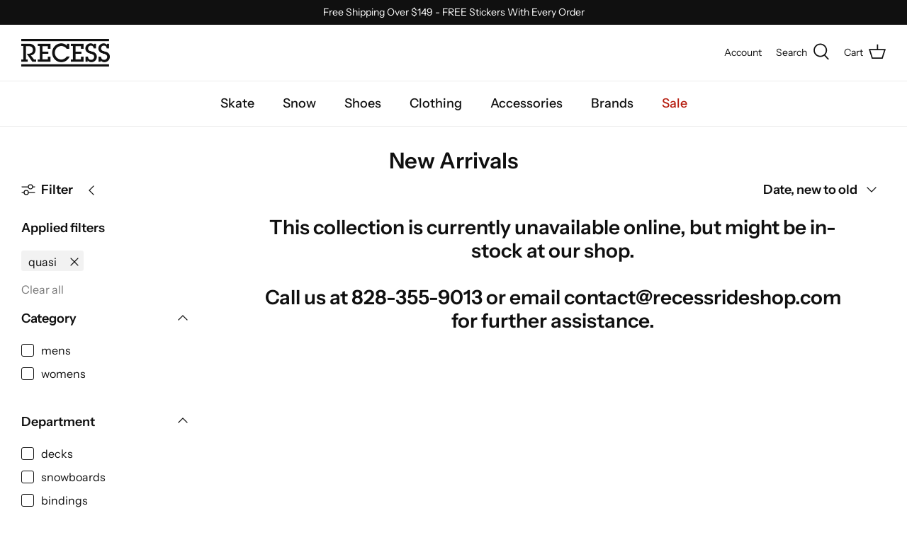

--- FILE ---
content_type: text/javascript
request_url: https://recessrideshop.com/cdn/shopifycloud/perf-kit/shopify-perf-kit-3.0.4.min.js
body_size: 17639
content:
!function(){"use strict";class t{t;o=0;i=[];u(t){if(t.hadRecentInput)return;const e=this.i[0],n=this.i.at(-1);this.o&&e&&n&&t.startTime-n.startTime<1e3&&t.startTime-e.startTime<5e3?(this.o+=t.value,this.i.push(t)):(this.o=t.value,this.i=[t]),this.t?.(t)}}const e=()=>{const t=performance.getEntriesByType("navigation")[0];if(t&&t.responseStart>0&&t.responseStart<performance.now())return t},n=t=>{if("loading"===document.readyState)return"loading";{const n=e();if(n){if(t<n.domInteractive)return"loading";if(0===n.domContentLoadedEventStart||t<n.domContentLoadedEventStart)return"dom-interactive";if(0===n.domComplete||t<n.domComplete)return"dom-content-loaded"}}return"complete"},r=t=>{const e=t.nodeName;return 1===t.nodeType?e.toLowerCase():e.toUpperCase().replace(/^#/,"")},i=t=>{let e="";try{for(;9!==t?.nodeType;){const n=t,i=n.id?"#"+n.id:[r(n),...Array.from(n.classList).sort()].join(".");if(e.length+i.length>99)return e||i;if(e=e?i+">"+e:i,n.id)break;t=n.parentNode}}catch{}return e},o=new WeakMap;function s(t,e){return o.get(t)||o.set(t,new e),o.get(t)}let a=-1;const c=()=>a,u=t=>{addEventListener("pageshow",e=>{e.persisted&&(a=e.timeStamp,t(e))},!0)},h=(t,e,n,r)=>{let i,o;return s=>{e.value>=0&&(s||r)&&(o=e.value-(i??0),(o||void 0===i)&&(i=e.value,e.delta=o,e.rating=((t,e)=>t>e[1]?"poor":t>e[0]?"needs-improvement":"good")(e.value,n),t(e)))}},l=t=>{requestAnimationFrame(()=>requestAnimationFrame(()=>t()))},d=()=>{const t=e();return t?.activationStart??0},m=(t,n=-1)=>{const r=e();let i="navigate";return c()>=0?i="back-forward-cache":r&&(document.prerendering||d()>0?i="prerender":document.wasDiscarded?i="restore":r.type&&(i=r.type.replace(/_/g,"-"))),{name:t,value:n,rating:"good",delta:0,entries:[],id:`v5-${Date.now()}-${Math.floor(8999999999999*Math.random())+1e12}`,navigationType:i}},f=(t,e,n={})=>{try{if(PerformanceObserver.supportedEntryTypes.includes(t)){const r=new PerformanceObserver(t=>{Promise.resolve().then(()=>{e(t.getEntries())})});return r.observe({type:t,buffered:!0,...n}),r}}catch{}},p=t=>{let e=!1;return()=>{e||(t(),e=!0)}};let g=-1;const v=new Set,y=()=>"hidden"!==document.visibilityState||document.prerendering?1/0:0,w=t=>{if("hidden"===document.visibilityState){if("visibilitychange"===t.type)for(const t of v)t();isFinite(g)||(g="visibilitychange"===t.type?t.timeStamp:0,removeEventListener("prerenderingchange",w,!0))}},C=()=>{if(g<0){const t=d(),e=document.prerendering?void 0:globalThis.performance.getEntriesByType("visibility-state").filter(e=>"hidden"===e.name&&e.startTime>t)[0]?.startTime;g=e??y(),addEventListener("visibilitychange",w,!0),addEventListener("prerenderingchange",w,!0),u(()=>{setTimeout(()=>{g=y()})})}return{get firstHiddenTime(){return g},onHidden(t){v.add(t)}}},b=t=>{document.prerendering?addEventListener("prerenderingchange",()=>t(),!0):t()},T=[1800,3e3],S=(t,e={})=>{b(()=>{const n=C();let r,i=m("FCP");const o=f("paint",t=>{for(const e of t)"first-contentful-paint"===e.name&&(o.disconnect(),e.startTime<n.firstHiddenTime&&(i.value=Math.max(e.startTime-d(),0),i.entries.push(e),r(!0)))});o&&(r=h(t,i,T,e.reportAllChanges),u(n=>{i=m("FCP"),r=h(t,i,T,e.reportAllChanges),l(()=>{i.value=performance.now()-n.timeStamp,r(!0)})}))})},x=[.1,.25],L=t=>t.find(t=>1===t.node?.nodeType)||t[0];let M=0,D=1/0,_=0;const B=t=>{for(const e of t)e.interactionId&&(D=Math.min(D,e.interactionId),_=Math.max(_,e.interactionId),M=_?(_-D)/7+1:0)};let z;const A=()=>z?M:performance.interactionCount??0;let E=0;class P{l=[];h=new Map;m;p;v(){E=A(),this.l.length=0,this.h.clear()}M(){const t=Math.min(this.l.length-1,Math.floor((A()-E)/50));return this.l[t]}u(t){if(this.m?.(t),!t.interactionId&&"first-input"!==t.entryType)return;const e=this.l.at(-1);let n=this.h.get(t.interactionId);if(n||this.l.length<10||t.duration>e.T){if(n?t.duration>n.T?(n.entries=[t],n.T=t.duration):t.duration===n.T&&t.startTime===n.entries[0].startTime&&n.entries.push(t):(n={id:t.interactionId,entries:[t],T:t.duration},this.h.set(n.id,n),this.l.push(n)),this.l.sort((t,e)=>e.T-t.T),this.l.length>10){const t=this.l.splice(10);for(const e of t)this.h.delete(e.id)}this.p?.(n)}}}const I=t=>{const e=globalThis.requestIdleCallback||setTimeout;"hidden"===document.visibilityState?t():(t=p(t),addEventListener("visibilitychange",t,{once:!0,capture:!0}),e(()=>{t(),removeEventListener("visibilitychange",t,{capture:!0})}))},N=[200,500];class k{m;u(t){this.m?.(t)}}const q=[2500,4e3],j=[800,1800],H=t=>{document.prerendering?b(()=>H(t)):"complete"!==document.readyState?addEventListener("load",()=>H(t),!0):setTimeout(t)},U="",O="1",F="0",Z="p",R="a",W="m",J="t",V="m",K="a",X="p",Y="s";function G(t){try{return decodeURIComponent(t)}catch(t){return""}}function $(t,e=!1){const n=function(){try{return document.cookie}catch{return!1}}()?document.cookie.split("; "):[];for(let e=0;e<n.length;e++){const[r,i]=n[e].split("=");if(t===G(r)){return G(i)}}if(e&&"_tracking_consent"===t&&!window.localStorage.getItem("tracking_consent_fetched")){if("undefined"!=typeof __CtaTestEnv__&&"true"===__CtaTestEnv__)return;return console.debug("_tracking_consent missing"),function(t="/"){const e=new XMLHttpRequest;e.open("HEAD",t,!1),e.withCredentials=!0,e.send()}(),window.localStorage.setItem("tracking_consent_fetched","true"),$(t,!1)}}function Q(){const t=function(){var t,e;const n=null===(t=window.Shopify)||void 0===t||null===(e=t.customerPrivacy)||void 0===e?void 0:e.cachedConsent;return n?G(n):void 0}()||new URLSearchParams(window.location.search).get("_cs")||void 0||$("_tracking_consent")||function(){try{var t;const[e]=null===(t=performance)||void 0===t?void 0:t.getEntriesByType("navigation"),n=null==e?void 0:e.serverTiming.find(t=>"_cmp"===t.name);let r=null==n?void 0:n.description;if(!r)return;try{r=decodeURIComponent(r)}catch{}return r}catch{return}}();if(void 0!==t)return function(t){if("%"==t.slice(0,1))try{t=decodeURIComponent(t)}catch{}const e=t.slice(0,1);if("{"==e)return function(t){var e;let n;try{n=JSON.parse(t)}catch{return}if("2.1"!==n.v)return;if(null===(e=n.con)||void 0===e||!e.CMP)return;return n}(t);if("3"==e)return function(t){const e=t.slice(1).split("_"),[n,r,i,o,s]=e;let a,c;try{a=e[5]?JSON.parse(e.slice(5).join("_")):void 0}catch{}if(s){const t=s.replace(/\*/g,"/").replace(/-/g,"+"),e=Array.from(atob(t)).map(t=>t.charCodeAt(0).toString(16).padStart(2,"0")).join("");c=[8,13,18,23].reduce((t,e)=>t.slice(0,e)+"-"+t.slice(e),e)}function u(t){const e=n.split(".")[0];return e.includes(t.toLowerCase())?F:e.includes(t.toUpperCase())?O:U}function h(t){return n.includes(t.replace("t","s").toUpperCase())}return{v:"3",con:{CMP:{[K]:u(K),[X]:u(X),[V]:u(V),[Y]:u(Y)}},region:r||"",cus:a,purposes:{[R]:h(R),[Z]:h(Z),[W]:h(W),[J]:h(J)},sale_of_data_region:"t"==o,display_banner:"t"==i,consent_id:c}}(t);return}(t)}function tt(){return function(t){const e=Q();if(!e||!e.purposes)return!0;const n=e.purposes[t];return"boolean"!=typeof n||n}(R)}function et(){return tt()}function nt(t,e){if(!{}.hasOwnProperty.call(t,e))throw new TypeError("attempted to use private field on non-instance");return t}var rt=0;function it(t){return"__private_"+rt+++"_"+t}function ot(t){return Object.entries(t).map(([t,e])=>({key:t,value:{stringValue:String(e)}}))}function st(t){if(Array.isArray(t))return{arrayValue:{values:t.map(t=>st(t))}};switch(typeof t){case"boolean":return{boolValue:Boolean(t)};case"number":return{doubleValue:Number(t)};default:return{stringValue:String(t)}}}const at=function(t,e,n){const r=[0];for(let i=0;i<n;i++){const n=Math.floor(t*e**i);r.push(n)}return r}(5,2,12);var ct=it("exporter"),ut=it("attributes"),ht=it("metrics"),lt=it("logs");class dt{constructor({exporter:t,attributes:e}){Object.defineProperty(this,ct,{writable:!0,value:void 0}),Object.defineProperty(this,ut,{writable:!0,value:void 0}),Object.defineProperty(this,ht,{writable:!0,value:[]}),Object.defineProperty(this,lt,{writable:!0,value:[]}),nt(this,ct)[ct]=t,nt(this,ut)[ut]=null!=e?e:{}}addAttributes(t){nt(this,ut)[ut]={...nt(this,ut)[ut],...t}}histogram({name:t,value:e,unit:n,bounds:r,attributes:i,scale:o}){const s=1e6*Date.now();r?nt(this,ht)[ht].push({name:t,type:"histogram",value:e,unit:n,timeUnixNano:s,attributes:i,bounds:r}):nt(this,ht)[ht].push({name:t,type:"exponential_histogram",value:e,unit:n,timeUnixNano:s,attributes:i,scale:o})}counter({name:t,value:e,unit:n,attributes:r}){const i=1e6*Date.now();nt(this,ht)[ht].push({name:t,type:"counter",value:e,unit:n,timeUnixNano:i,attributes:r})}gauge({name:t,value:e,unit:n,attributes:r}){const i=1e6*Date.now();nt(this,ht)[ht].push({name:t,type:"gauge",value:e,unit:n,timeUnixNano:i,attributes:r})}log({body:t,attributes:e}){const n=1e6*Date.now();nt(this,lt)[lt].push({timeUnixNano:n,body:t,attributes:e})}async exportMetrics(){const t={};nt(this,ht)[ht].forEach(e=>{switch(e.attributes={...nt(this,ut)[ut],...e.attributes},e.type){case"histogram":!function(t,e){var n;const{name:r,value:i,unit:o,timeUnixNano:s,attributes:a}=e,c=null!==(n=e.bounds)&&void 0!==n?n:at,u=new Array(c.length+1).fill(0);t[r]||={name:r,unit:o||"1",histogram:{aggregationTemporality:1,dataPoints:[]}};for(let t=0;t<u.length;t++){const e=c[t];if(void 0===e)u[t]=1;else if(i<=e){u[t]=1;break}}t[r].histogram.dataPoints.push({startTimeUnixNano:s,timeUnixNano:s,count:1,sum:i,min:i,max:i,bucketCounts:u,explicitBounds:c,attributes:ot(null!=a?a:{})})}(t,e);break;case"exponential_histogram":!function(t,e){const{name:n,value:r,unit:i,timeUnixNano:o,attributes:s,scale:a}=e;t[n]||={name:n,unit:i||"1",exponentialHistogram:{aggregationTemporality:1,dataPoints:[]}};const c=r<=0?0:r,u=a||3,h=2**u/Math.log(2),l=Math.ceil(Math.log(r)*h)-1,d=r<=0?1:0,m={offset:0,bucketCounts:[]},f={offset:r>0?l:0,bucketCounts:r>0?[1]:[]};t[n].exponentialHistogram.dataPoints.push({attributes:ot(null!=s?s:{}),startTimeUnixNano:o,timeUnixNano:o,count:1,sum:c,scale:u,zeroCount:d,positive:f,negative:m,min:c,max:c,zeroThreshold:0})}(t,e);break;case"counter":!function(t,e){const{name:n,value:r,unit:i,timeUnixNano:o,attributes:s}=e;t[n]||={name:n,unit:i||"1",sum:{aggregationTemporality:1,isMonotonic:!0,dataPoints:[]}},t[n].sum.dataPoints.push({startTimeUnixNano:o,timeUnixNano:o,asDouble:r,attributes:ot(null!=s?s:{})})}(t,e);break;case"gauge":!function(t,e){const{name:n,value:r,unit:i,timeUnixNano:o,attributes:s}=e;t[n]||={name:n,unit:i||"1",gauge:{dataPoints:[]}},t[n].gauge.dataPoints.push({startTimeUnixNano:o,timeUnixNano:o,asDouble:r,attributes:ot(null!=s?s:{})})}(t,e)}});const e=Object.values(t);0!==e.length&&(nt(this,ht)[ht]=[],await nt(this,ct)[ct].exportMetrics(e))}async exportLogs(){const t=nt(this,lt)[lt].map(t=>{const e={timeUnixNano:t.timeUnixNano,observedTimeUnixNano:t.timeUnixNano,attributes:(n={...nt(this,ut)[ut],...t.attributes},Object.entries(n).map(([t,e])=>({key:t,value:st(e)})))};var n;return t.body&&(e.body={stringValue:t.body}),e});0!==t.length&&(nt(this,lt)[lt]=[],await nt(this,ct)[ct].exportLogs(t))}}var mt=it("url"),ft=it("serviceName"),pt=it("logger"),gt=it("fetchFn");class vt{constructor(t,e,n){Object.defineProperty(this,mt,{writable:!0,value:void 0}),Object.defineProperty(this,ft,{writable:!0,value:void 0}),Object.defineProperty(this,pt,{writable:!0,value:void 0}),Object.defineProperty(this,gt,{writable:!0,value:void 0}),nt(this,mt)[mt]=t.replace(/\/v1\/(logs|metrics|traces)\/?$/,""),nt(this,ft)[ft]=e,nt(this,pt)[pt]=null==n?void 0:n.logger,nt(this,gt)[gt]=null==n?void 0:n.fetchFn}async exportMetrics(t){await this.exportBatches("/v1/metrics",[...t],t=>({resourceMetrics:[{resource:{attributes:[{key:"service.name",value:{stringValue:nt(this,ft)[ft]}}]},scopeMetrics:[{scope:{name:"open-telemetry-mini-client",version:"1.1.0",attributes:[]},metrics:t}]}]}))}async exportLogs(t){await this.exportBatches("/v1/logs",[...t],t=>({resourceLogs:[{resource:{attributes:[{key:"service.name",value:{stringValue:nt(this,ft)[ft]}}]},scopeLogs:[{scope:{name:"open-telemetry-mini-client",version:"1.1.0",attributes:[]},logRecords:t}]}]}))}async exportTo(t,e){var n;const r=JSON.stringify(t),i=(new TextEncoder).encode(r).length;if(i>65536)throw new wt(`Payload size ${i} exceeds 65536 bytes`);const o=await this.exporterFetch()(`${nt(this,mt)[mt]}${e}`,{method:"POST",keepalive:!0,headers:{"Content-Type":"application/json"},body:r});if(null===(n=nt(this,pt)[pt])||void 0===n||n.log({status:o.status}),!o.ok){if(400===o.status){const t=await o.text();throw new yt(`Invalid OpenTelemetry Data: ${t}`)}if(429===o.status||503===o.status){const e=await o.text(),n=o.headers.get("Retry-After"),r=n?{seconds:Number(n)}:void 0;throw new yt("Server did not accept data",{errorData:e,retryAfter:r,body:t})}throw new yt(`Server responded with ${o.status}`)}}exporterFetch(){return nt(this,gt)[gt]||fetch}async exportBatches(t,e,n){let r=e.length;for(;e.length>0;)try{const i=e.slice(0,r);await this.exportTo(n(i),t),e.splice(0,r)}catch(t){if(!(t instanceof wt&&r>1))throw t;r=Math.ceil(r/2)}}}class yt extends Error{constructor(t,e){super(t),this.metadata=void 0,this.name="OpenTelemetryClientError",this.metadata=e}}class wt extends Error{constructor(...t){super(...t),this.name="PayloadTooLargeError"}}function Ct(){var t=["mJiZoti3ohfkCLfyDG","mJm5v1b0Agnc","mta1mtiWnvvAsLfqra","oti1nK50EvPwAa","otK3ndu2ofLQAuLgCG","mty2nZG5mdHZqxfNuhu","n1ftDhPLua","mta1mJGYngDACMDlAa","nZaZodG1ognHuvf1rG"];return(Ct=function(){return t})()}function bt(t,e){var n=Ct();return bt=function(e,r){var i=n[e-=370];if(void 0===bt.ucMRJN){bt.hxdXAC=function(t){for(var e,n,r="",i="",o=0,s=0;n=t.charAt(s++);~n&&(e=o%4?64*e+n:n,o++%4)?r+=String.fromCharCode(255&e>>(-2*o&6)):0)n="abcdefghijklmnopqrstuvwxyzABCDEFGHIJKLMNOPQRSTUVWXYZ0123456789+/=".indexOf(n);for(var a=0,c=r.length;a<c;a++)i+="%"+("00"+r.charCodeAt(a).toString(16)).slice(-2);return decodeURIComponent(i)},t=arguments,bt.ucMRJN=!0}var o=e+n[0],s=t[o];return s?i=s:(i=bt.hxdXAC(i),t[o]=i),i},bt(t,e)}!function(t){for(var e=t();;)try{if(680533===parseInt(bt(373))/1*(-parseInt(bt(375))/2)+parseInt(bt(372))/3+parseInt(bt(370))/4+parseInt(bt(374))/5+parseInt(bt(371))/6+parseInt(bt(378))/7*(parseInt(bt(376))/8)+-parseInt(bt(377))/9)break;e.push(e.shift())}catch(t){e.push(e.shift())}}(Ct);class Tt{otelClient;sampleRate;stdout;sampleKey;errorFlushTimeoutId;errorFlushDelay=1e3;constructor(t,e,n=0,r){this.stdout=t,this.otelClient=e,this.sampleRate=n,this.sampleKey=r}log(t,e=!1){this.stdout&&console.log(t),this.otelClient&&e&&this.otelClient.log({body:t})}logError(t,e){const n=t instanceof Error?t.message:String(t),r=t instanceof Error?t.stack:void 0;this.stdout&&console.error(`[SHS Error] ${e}: ${n}`,r),this.otelClient&&(this.otelClient.log({body:`[Error] ${e}: ${n}${r?`\n${r}`:""}`}),this.scheduleErrorFlush())}async flushOtelLogs(){if(this.otelClient&&this.sampleKey&&!(this.sampleKey%100>=this.sampleRate))try{await this.otelClient.exportLogs()}catch(t){this.stdout&&console.log(`[SHS] Otel export logs failure: ${t}`)}}scheduleErrorFlush(){this.errorFlushTimeoutId&&clearTimeout(this.errorFlushTimeoutId),this.errorFlushTimeoutId=window.setTimeout(()=>{this.flushOtelLogs().catch(()=>{})},this.errorFlushDelay)}}!function(t){const e=t();for(;;)try{if(118797===parseInt(_t(380))/1*(-parseInt(_t(392))/2)+-parseInt(_t(290))/3+parseInt(_t(268))/4*(parseInt(_t(405))/5)+-parseInt(_t(442))/6*(parseInt(_t(454))/7)+parseInt(_t(417))/8+-parseInt(_t(359))/9+parseInt(_t(374))/10*(parseInt(_t(336))/11))break;e.push(e.shift())}catch(t){e.push(e.shift())}}(Bt);const St=_t(450),xt=_t(276),Lt=_t(447),Mt=_t(451);function Dt(){return{document:document,navigator:typeof navigator!==_t(307)?{get webdriver(){return navigator[_t(419)]},get userAgent(){return navigator[_t(475)]},get languages(){return navigator[_t(411)]},get plugins(){return navigator[_t(429)]},sendBeacon:navigator[_t(337)]?.[_t(303)](navigator)}:{webdriver:void 0,userAgent:"",languages:[],plugins:[],sendBeacon:void 0},window:window,screen:screen,performance:typeof performance!==_t(307)?performance:void 0}}function _t(t,e){const n=Bt();return _t=function(e,r){let i=n[e-=268];if(void 0===_t.IZWTxY){_t.xJDpdT=function(t){let e="",n="";for(let n,r,i=0,o=0;r=t.charAt(o++);~r&&(n=i%4?64*n+r:r,i++%4)?e+=String.fromCharCode(255&n>>(-2*i&6)):0)r="abcdefghijklmnopqrstuvwxyzABCDEFGHIJKLMNOPQRSTUVWXYZ0123456789+/=".indexOf(r);for(let t=0,r=e.length;t<r;t++)n+="%"+("00"+e.charCodeAt(t).toString(16)).slice(-2);return decodeURIComponent(n)},t=arguments,_t.IZWTxY=!0}const o=e+n[0],s=t[o];return s?i=s:(i=_t.xJDpdT(i),t[o]=i),i},_t(t,e)}function Bt(){const t=["D2vIzhjPDMvY","Bw91C2vqB3nPDgLVBNm","Aw5JBhvKzxm","zMLSBfjLy3q","Dg9W","yxbWBgLJyxrPB24VANnVBG","zMLSBfrLEhq","yMfZzvvssq","y2fUy2vSswrSzunHBgXIywnR","BxvSDgLWBgvFCgfNzxnFDMLZAxrLza","CgX1z2LUCW","ue9tva","C2vZC2LVBLn0B3jHz2u","tw9IAwXL","ywjZ","CMv0CNLuAw1LB3v0swq","C2fMzuv2zw50sgfUzgXLCG","qwX0","ywrKrxzLBNrmAxn0zw5LCG","zgv2AwnLugL4zwXsyxrPBW","z2v0sxrLBq","A2v5qwn0AxzPDhK","BM93","mtaXmJi5mhDhBNPVAW","CMv0CNLdB3vUDa","Dg91y2HLBMq","y2HLy2TwAwv3Cg9YDfjHDgLV","xZb4ndbHmdHM","l2fWAs9JB2XSzwn0","ChjL","zg9JDw1LBNq","Ahr0Chm6lY9VDgXWlwH0DhaTChjVzhvJDgLVBI5ZAg9WAwz5C3zJlMnVBq","x3nOC19ZDgf0zq","Dg91y2HLCW","zg93BG","n09PvvPZsG","yMvHy29Uu3rHDgu","D2LUzg93","Dg91y2HfDMvUDhm","zxHLyW","Ahr0CdOVlW","z2v0qwjZB2X1DgvvCMW","C3rYAw5NAwz5","z2v0rgLZDgfUy2u","twv0yq","y2XLyxjuAw1LB3v0","CgfYC2u","C2v0vgLTzw91Da","Aw5JBhvKzq","y2HLy2TbBMrtzw5Ku2LNBMfSCW","zw52AxjVBM1LBNq","y3jLyxrLrwXLBwvUDa","A2v5yM9HCMrcDxjZDefJDgL2Axr5","z2v0vgLTzxPVBMvpzMzZzxq","y2HHBMDL","AgvPz2H0","DxnLCKfNzw50","Aw5UzxjizwLNAhq","y2XPzw50wq","BgfZDfbYB2nLC3nuAw1L","y2XPy2Tby3rPDML0Eq","ndaWnJbruKfnveq","y2fUDMfZ","zMXVB3i","C2nYB2XS","zMX1C2HpDgvStg9NCW","zgvIDwC","u2vUzgLUzYbWzxjPB2rPyYbIzwfJB24Glsa","CMvMzxjYzxi","CgvYzI1RAxqTAhvTyw4TC2LNBMfSCW","y2f0y2G","ChjVDg9JB2W","z2v0qM91BMrPBMDdBgLLBNrszwn0","CMvHzhLtDgf0zq","u2HVCgLMEsbtDg9YzwzYB250","C3fYDa","D2vIzhjPDMvYx2rLDgvJDgvK","CMvTB3zLrxzLBNrmAxn0zw5LCG","ywrKq29SB3jtDg9W","BMf0DxjHBf9JBgLJA19Wyxr0zxjUCW","y2XPy2S","yMX1zq","CNvUq2fUDMfZvgvZDa","mZi4mZiZrxLWr25e","A2v5CW","C2vZC2LVBL9KDxjHDgLVBL9YzwfZB25HyMXL","Ag9ZDa","zg9JDw1LBNrfBgvTzw50","Dg91y2HTB3zL","BMf0DxjHBf9TB3vZzv9Hy3rPDML0Eq","BgfZDfrVDwnOrxzLBNq","Aw50","Dg91y2HZDgfYDa","qMvHy29UihnLBMqGzgvIB3vUy2vKicH0B28GC29VBIbZAw5JzsbSyxn0ihnLBMqP","C2HVCeLK","BMf2AwDHDg9Y","yMLUza","ChjVy2vZC0fUzfnLBMrtAwDUywXZ","xZb4mJDJnJy5","Bg9HzgLUzW","Dw5KzwzPBMvK","Ag9ZDg5HBwu","C2nYB2XSqwn0AxzPDhK","Bg9JyxrPB24","Dg91y2HFywn0AxzPDhK","CMvKDwnL","C3rHCNruAw1L","yNjVD3nLCKfqsq","C2nYB2XSwq","zxzLBNriyw5KBgvYCW","Bg9HzfnLC3nPB25tAwDUywXZ","CMvXDwvZDeLKBgvdywXSyMfJAW","A2v5yM9HCMrFywn0AxzPDhK","y2XPzw50sgvPz2H0","AhjLzG","D2LKDgG","Aw5PDa","icaOsw5PDgLHBcbZAwDUywWGC2v0kq","DgfYz2v0","CgvYAw9KAwm","C3rHCNrZv2L0Aa","CMvXDwvZDeLKBgvdywXSyMfJA0LK","y2HLy2TcCM93C2vYq29UC2LZDgvUy3K","yMvHy29Urw5KCg9PBNq","re9nq29UDgvUDeXVywrLza","BgfZDfvWzgf0zvrPBwu","zw52AxjVBM1LBNrdAgvJA2vK","C3rHDhvZ","CYbZAw5JzsbSyxn0ihn1y2nLC3nMDwWGC2vUza","ndKZoty2AfDrqxr1","C2vUzejLywnVBG","Bw92zq","BgfZDfn1y2nLC3nMDwXtzw5KvgLTzq","CMvK","DgLTzvn0yw1W","q29UDhjVBa","DxbKyxrLsw50zxj2ywW","CgfNzunVDw50","C2nYB2XSrxzLBNrZ","CM91BMq","C2L6zq","Aw5UzxjxAwr0Aa","yM90x3vZzxjFywDLBNq","y2fSy3vSyxrLq2XPy2TqCMvJAxnPB24","y2HLy2TfBNzPCM9UBwvUDa","BwLU","rxzLBNqGAgfUzgXLCIbLCNjVCIbPBIa","xZb4mJa1ntGY","Bg9NtwvZC2fNzq","zM9UDa","y3jLyxrLtgLUzwfYr3jHzgLLBNq","y2XPzw50wa","ndCXmZiXtgjQseHA","zMLSBfn0EwXL","zgLY","Bwf4u2LSzw5Jzu1Z","B3jPz2LU","ChvZAa","Ahr0Chm6lY8","C3rHDgu","A2v5yM9HCMrcDxjZDhm","yNjVD3nLCL9LBNzPCM9UBwvUDf9UB3jTywW","u2HPzNq","Bw9UAxrVCKjLAgf2Aw9Y","C2v0sxrLBq","yxrHBJi","i2zMzG","mtaWq2LSve9f","C2f2zvnLC3nPB25tAwDUywXZ","C3rHCNq","Bg9NC1nHBxbSzvjHDgu","y29VA2LL","y2XPzw50v2LKDgG","nhfqC3fRsG","BgvMDa","B250B3vJAhn0yxj0","DgHLBG","Bg9N","Bw91C2vTB3zL","zxHWB3j0v2L0AezLDgnO","Dg9eyxrHvvjm","y2XPy2TqB3nPDgLVBNm","C2HPzNq","w1niu10G","Bw91C2vby3rPDML0Eq","otq4mtrRwLryA0C","A2v5rxzLBNrZ","DxbKyxrLsw50zxj2ywXjza","C2vZC2LVBKrHDge","y2fUDMfZx2zPBMDLCNbYAw50x25VCM1HBa","mtzWEcbbCMLHBa","DxbKyxrLu2vZC2LVBKrHDge","zhvYyxrPB24","z2v0q29UDgv4Da","DgvZDa","C2LNBMLMAwnHBNrFCgfNzv90Aw1L","A2v5","BgvUz3rO","mZbQEgnPrNC","Bwf4","BwfW","zgvZDhjVEq","qMvHy29UigzHAwXLzdOG","BgfZDfnPz25HBhm","BgfUz3vHz2vZ","A2v5zg93BG","C2nYB2XSx2fJDgL2Axr5","C2nOzwr1BgvczwfJB25szxrYEq","Dg91y2Hby3rPDML0Eq","zM9YrwfJAa","mtaZodqWmgftC05OAq","yMvHy29UuMv0CNLmAw1PDa"];return(Bt=function(){return t})()}function zt(t){if(t[_t(404)]<2)return{speed:0,jitter:0};const e=t[_t(312)]((t,e)=>t+e.s,0)/t[_t(404)],n=t[_t(312)]((t,n)=>t+(n.s-e)**2,0)/(t[_t(404)]-1),r=Math[_t(282)](n);return{speed:e,jitter:r}}function At(t,e,n,r,i,o,s,a,c,u,h,l,d){const m=Math[_t(352)](1e3,t),f=Math[_t(352)](1e3,n),p=Math[_t(352)](1e3,o),g=Math[_t(352)](1e3,a),v=Math[_t(352)](1e3,s),y=Math[_t(352)](1e3,c),w=[];if(e[_t(404)]>=3)for(let t=1;t<e[_t(404)];t++){const n=e[t].x-e[t-1].x,r=e[t].y-e[t-1].y,i=e[t].t-e[t-1].t;if(0===i)continue;const o=Math[_t(282)](n*n+r*r)/i;w[_t(364)]({s:o})}const C=function(t){if(t[_t(404)]<2)return!1;let e=!1,n=null;for(const r of t)if(null!==n){if(Math[_t(433)](r.s-n)>5e-4){e=!0;break}n=r.s}else n=r.s;return e}(w),b=function(t){if(t[_t(404)]<3)return 0;let e=0,n=0;for(let r=1;r<t[_t(404)];r++){const i=t[r-1],o=t[r],s=t[r+1];if(!i||!o||!s)continue;const a=Math[_t(372)](o.y-i.y,o.x-i.x),c=Math[_t(372)](s.y-o.y,s.x-o.x),u=Math[_t(433)](c-a);(u<Math.PI/12||u>2*Math.PI-Math.PI/12)&&e++,n++}return n>0?e/n:0}(e),{speed:T,jitter:S}=zt(w);let x=0,L=0;if(r[_t(404)]>1){const t=new Set(r[_t(407)](t=>Math[_t(270)](t.x/20)+","+Math[_t(270)](t.y/20)))[_t(347)];x=t>1?1:0,L=r[_t(312)]((t,e)=>t+e[_t(448)],0)/r[_t(404)]}const M=i[_t(312)]((t,e)=>(null===e[_t(298)]||t[_t(364)](e[_t(298)]),t),[]),{rhythmConsistency:D,jitter:_}=function(t){if(t[_t(404)]<2)return{rhythmConsistency:0,jitter:0};const e=t[_t(312)]((t,e)=>t+e,0)/t[_t(404)],n=t[_t(312)]((t,n)=>(t??0)+((n??0)-e)**2,0)/t[_t(404)],r=Math[_t(282)](n);return{rhythmConsistency:0===r?1:Math[_t(406)](0,1-r/e),jitter:r/e}}(M),B=M[_t(404)]>0?M[_t(312)]((t,e)=>t+e,0)/M[_t(404)]:0,z=[];if(u[_t(404)]>=3)for(let t=1;t<u[_t(404)];t++){const e=Math[_t(433)](u[t].p-u[t-1].p),n=Math[_t(406)](1,u[t].t-u[t-1].t);if(0===n)continue;const r=e/n,i=u[t].p>u[t-1].p?_t(453):"up";z[_t(364)]({s:r,dir:i,t:u[t].t})}const{speed:A,jitter:E}=zt(z),P=function(t){if(t[_t(404)]<2)return 0;let e=0;for(let n=1;n<t[_t(404)];n++){const r=t[n-1],i=t[n];Math[_t(433)](i.s-r.s)<=(i.s+r.s)/2*2&&e++,i[_t(361)]===r[_t(361)]&&e++}return e/(2*(t[_t(404)]-1))}(z),I=Math[_t(352)](1e3,function(t){if(t[_t(404)]<2)return 0;let e=0,n=0;for(let r=1;r<t[_t(404)];r++)t[r].t-t[r-1].t>=500&&t[r].t-n>=500&&(e++,n=t[r].t);return e}(z)),{speed:N,jitter:k}=zt(h),q=function(t){if(t[_t(404)]<2)return 0;let e=0;for(let n=1;n<t[_t(404)];n++){const r=t[n-1],i=t[n];Math[_t(433)](i.s-r.s)<=50&&e++}return e/(t[_t(404)]-1)}(h),j=Math[_t(352)](1e3,function(t){if(t[_t(404)]<2)return 0;let e=0;for(let n=1;n<t[_t(404)];n++)t[n].t-t[n-1].t>=500&&e++;return e}(h)),H=Math[_t(270)]((d-l)/1e3);return{ma:m,ca:f,ka:p,sa:g,ta:y,kba:v,t:Math[_t(352)](3600,H),nm:C?1:0,ms:Pt(b),mj:Pt(S),msp:Pt(T),vc:x,cp:Pt(L),rc:Pt(D),kj:Pt(_),ki:Pt(B),ss:Pt(A),sj:Pt(E),ssm:Pt(P),sp:I,ts:Pt(N),tj:Pt(k),tp:j,tsm:Pt(q)}}function Et(t,e){let n=0;return(...r)=>{const i=typeof performance!==_t(307)?performance[_t(441)]():Date[_t(441)]();i-n>=e&&(n=i,t(...r))}}function Pt(t){return Math[_t(346)](100*t)/100}function It(t){return{wd:t[_t(283)],ua:t[_t(349)],cf:t[_t(396)],be:t[_t(368)],nm:t[_t(296)],nc:t[_t(286)],ka:t[_t(319)],sa:t[_t(413)],ta:t[_t(311)],pt:t[_t(402)],mp:t[_t(428)],sd:t[_t(292)]}}class Nt{[_t(354)];[_t(366)];[_t(314)];[_t(446)];constructor(t,e,n=Dt()){const r={shopId:0,updateInterval:5e3,debug:!1,beaconEndpoint:Lt,beaconRetryLimit:3,maxSilenceMs:18e5,exportWithFetch:!1,logsSampleRate:1};this[_t(354)]={...r,...e},this[_t(314)]=n,this[_t(446)]=t,this[_t(366)]={startTime:Date[_t(441)](),lastUpdateTime:null,environmentChecked:!1,sessionData:null,mouseActivity:0,clickActivity:0,keyActivity:0,keyboardBurstActivity:0,scrollActivity:0,touchActivity:0,mousePositions:[],clickPositions:[],keyEvents:[],scrollEvents:[],keyboardBursts:[],touchEvents:[],lastTouchEvent:null};const i=this[_t(317)]();this[_t(366)][_t(455)]={lastSignals:i,lastProcessTime:0,lastSuccessfulSendTime:0,retryCount:0}}[_t(323)](){(async()=>{await this[_t(351)](),await this[_t(304)](!0),this[_t(314)][_t(456)][_t(466)](()=>{this[_t(370)]()},100);const t=()=>{const e=Date[_t(441)](),n=e-(this[_t(366)][_t(332)]||e),r=Math[_t(406)](0,this[_t(354)][_t(343)]-n),i=()=>{this[_t(314)][_t(456)][_t(318)]?this[_t(366)][_t(328)]=this[_t(314)][_t(456)][_t(318)](()=>{this[_t(304)]()[_t(383)](()=>this[_t(446)][_t(272)]())[_t(383)](()=>{t()})},{timeout:2e3}):this[_t(304)]()[_t(383)](()=>this[_t(446)][_t(272)]())[_t(383)](()=>{t()})};r>0?this[_t(314)][_t(456)][_t(466)](i,r):i()};t()})()[_t(277)](t=>{this[_t(446)][_t(305)](t,_t(323))})}[_t(408)](){this[_t(366)][_t(394)]&&this[_t(314)][_t(456)][_t(464)](this[_t(366)][_t(394)]),this[_t(366)][_t(328)]&&this[_t(314)][_t(456)][_t(427)]&&this[_t(314)][_t(456)][_t(427)](this[_t(366)][_t(328)]),this[_t(366)][_t(316)]&&(this[_t(314)][_t(449)][_t(284)](_t(385),this[_t(366)][_t(316)][_t(385)]),this[_t(314)][_t(449)][_t(284)](_t(287),this[_t(366)][_t(316)][_t(287)]),this[_t(314)][_t(449)][_t(284)](_t(412),this[_t(366)][_t(316)][_t(412)]),this[_t(314)][_t(449)][_t(284)](_t(271),this[_t(366)][_t(316)][_t(271)]),_t(382)in window&&this[_t(366)][_t(316)][_t(299)]&&this[_t(366)][_t(316)][_t(295)]&&this[_t(366)][_t(316)][_t(444)]&&(this[_t(314)][_t(449)][_t(284)](_t(299),this[_t(366)][_t(316)][_t(299)]),this[_t(314)][_t(449)][_t(284)](_t(295),this[_t(366)][_t(316)][_t(295)]),this[_t(314)][_t(449)][_t(284)](_t(444),this[_t(366)][_t(316)][_t(444)]))),this[_t(366)][_t(455)]?.[_t(434)]&&this[_t(314)][_t(456)][_t(464)](this[_t(366)][_t(455)][_t(434)]),this[_t(366)][_t(455)]=void 0}[_t(351)](){const t={wd:this[_t(314)][_t(302)][_t(419)]?1:0,ua:/bot|crawler|spider|scraper/i[_t(401)](this[_t(314)][_t(302)][_t(475)])?0:1,cv:this[_t(289)]()?1:0,br:this[_t(329)]()?1:0};return this[_t(366)][_t(469)]=t,this[_t(366)][_t(333)]=!0,t}[_t(289)](){try{const t=this[_t(314)][_t(449)][_t(470)](_t(269));t[_t(322)]=200,t[_t(474)]=50;const e=t[_t(400)]("2d");if(null===e)return!1;const n=e[_t(357)](0,0,200,0);n[_t(285)](0,_t(340)),n[_t(285)](1,_t(288)),e[_t(360)]=n,e[_t(422)](0,0,200,50),e[_t(360)]=_t(373),e[_t(356)]=_t(397),e[_t(425)](_t(281),33,30);const r=t[_t(387)]();return Boolean(r&&r[_t(404)]>50)}catch(t){return!1}}[_t(329)](){let t=0;this[_t(314)][_t(302)][_t(411)]&&this[_t(314)][_t(302)][_t(411)][_t(404)]>0&&t++,(this[_t(314)][_t(302)][_t(429)]&&this[_t(314)][_t(302)][_t(429)][_t(404)]>0||this[_t(314)][_t(302)][_t(475)][_t(421)](_t(432)))&&t++,this[_t(445)]()&&t++,typeof this[_t(314)][_t(456)][_t(438)]!==_t(307)&&t++;try{const e=(new Date)[_t(472)]();e>-840&&e<840&&t++}catch(t){}return t>=3}[_t(445)](){const t=this[_t(314)][_t(456)][_t(348)]||this[_t(314)][_t(449)][_t(294)][_t(379)],e=this[_t(314)][_t(456)][_t(476)]||this[_t(314)][_t(449)][_t(294)][_t(320)];if(!t||!e)return!1;if(t<=2||e<=2)return!1;const n=t/e;return n>=.2&&n<=5}[_t(435)](t,e){return n=>{try{t(n)}catch(t){this[_t(446)][_t(305)](t,_t(353)+e)}}}[_t(370)](){const t=Et(this[_t(435)](t=>{this[_t(366)][_t(391)]++,this[_t(366)][_t(420)][_t(404)]>=10&&this[_t(366)][_t(420)][_t(389)](),this[_t(366)][_t(420)][_t(364)]({x:t[_t(358)],y:t[_t(477)],t:t[_t(341)]})},_t(385)),100),e=this[_t(435)](t=>{this[_t(366)][_t(479)]++,requestAnimationFrame(()=>setTimeout(()=>{this[_t(366)][_t(388)][_t(404)]>=5&&this[_t(366)][_t(388)][_t(389)](),this[_t(366)][_t(388)][_t(364)]({x:t[_t(358)],y:t[_t(477)],t:t[_t(341)],pre:this[_t(350)](t)})},0))},_t(287)),n=this[_t(435)](t=>{this[_t(366)][_t(440)]++;const e=t[_t(403)];if([_t(369),_t(342),_t(436),_t(463)][_t(421)](e))return;const n=this[_t(366)][_t(393)][this[_t(366)][_t(393)][_t(404)]-1],r=t[_t(341)],i=n?r-n.t:null;this[_t(366)][_t(393)][_t(404)]>=10&&this[_t(366)][_t(393)][_t(389)](),this[_t(366)][_t(393)][_t(364)]({_0x1f6b93:e,t:r,int:i}),null!==i&&i<100?(this[_t(366)][_t(367)][_t(364)](i),this[_t(366)][_t(367)][_t(404)]>=5&&(this[_t(366)][_t(471)]++,this[_t(366)][_t(367)]=[])):this[_t(366)][_t(367)]=[]},_t(412)),r=Et(this[_t(435)](t=>{this[_t(366)][_t(309)]++;const e=t[_t(341)],n=window[_t(315)];this[_t(366)][_t(345)][_t(404)]>=10&&this[_t(366)][_t(345)][_t(389)](),this[_t(366)][_t(345)][_t(364)]({p:n,t:e})},_t(271)),200),i=this[_t(435)](t=>{t[_t(452)]&&0!==t[_t(452)][_t(404)]&&(this[_t(366)][_t(415)]++,this[_t(366)][_t(457)][_t(404)]>=10&&this[_t(366)][_t(457)][_t(389)](),this[_t(366)][_t(297)]={x:t[_t(452)][0][_t(358)],y:t[_t(452)][0][_t(477)],t:t[_t(341)],typ:_t(376),s:0,d:0})},_t(299)),o=Et(this[_t(435)](t=>{if(!t[_t(452)]||0===t[_t(452)][_t(404)])return;const e={x:t[_t(452)][0][_t(358)],y:t[_t(452)][0][_t(477)]};if(this[_t(366)][_t(297)]){const n=this[_t(462)](this[_t(366)][_t(297)],e);this[_t(366)][_t(457)][_t(404)]>=10&&this[_t(366)][_t(457)][_t(389)]();const r={x:t[_t(452)][0][_t(358)],y:t[_t(452)][0][_t(477)],t:t[_t(341)],typ:_t(338),d:n,s:n/(t[_t(341)]-this[_t(366)][_t(297)].t)};this[_t(366)][_t(457)][_t(364)](r),this[_t(366)][_t(297)]=r}else{const e={x:t[_t(452)][0][_t(358)],y:t[_t(452)][0][_t(477)],t:t[_t(341)],typ:_t(338),s:0,d:0};this[_t(366)][_t(297)]=e}},_t(295)),200),s=this[_t(435)](t=>{this[_t(366)][_t(297)]=null},_t(444));this[_t(314)][_t(449)][_t(437)](_t(385),t,{passive:!0}),this[_t(314)][_t(449)][_t(437)](_t(287),e,{passive:!0}),this[_t(314)][_t(449)][_t(437)](_t(412),n,{passive:!0}),this[_t(314)][_t(449)][_t(437)](_t(271),r,{passive:!0}),_t(382)in window&&(this[_t(314)][_t(449)][_t(437)](_t(299),i,{passive:!0}),this[_t(314)][_t(449)][_t(437)](_t(295),o,{passive:!0}),this[_t(314)][_t(449)][_t(437)](_t(444),s,{passive:!0})),this[_t(366)][_t(316)]={mousemove:t,click:e,keydown:n,scroll:r,touchstart:i,touchmove:o,touchend:s}}async[_t(304)](t=!1){this[_t(398)](t),await this[_t(468)](),this[_t(366)][_t(332)]=Date[_t(441)]()}[_t(398)](t=!1){const e=Date[_t(441)]();let n=Math[_t(270)]((e-this[_t(366)][_t(313)])/1e3);null!==this[_t(366)][_t(332)]&&(n=Math[_t(270)]((e-this[_t(366)][_t(332)])/1e3)),this[_t(366)][_t(395)]?(this[_t(366)][_t(395)][_t(344)]+=t?1:0,this[_t(366)][_t(395)][_t(399)]+=n):this[_t(366)][_t(395)]={pageCount:1,sessionStart:this[_t(366)][_t(313)],duration:0}}[_t(355)](t,e=!1){this[_t(446)][_t(384)](_t(390)+t,e)}[_t(317)](){try{if(this[_t(314)][_t(456)][_t(431)]){const e=this[_t(314)][_t(456)][_t(431)][_t(439)](Mt);if(e){const n=JSON[_t(465)](e);let r;return _t(283)in n?r=n:r={webdriver_detected:(t=n).wd,bot_user_agent:t.ua,canvas_fingerprint_normal:t.cf,browser_environment_normal:t.be,natural_mouse_activity:t.nm,natural_click_patterns:t.nc,keyboard_activity:t.ka,scroll_activity:t.sa,touch_activity:t.ta,significant_page_time:t.pt,multiple_pages_visited:t.mp,session_duration_reasonable:t.sd},r}}}catch(t){}var t;return null}[_t(375)](t){try{this[_t(314)][_t(456)][_t(431)]&&this[_t(314)][_t(456)][_t(431)][_t(371)](Mt,JSON[_t(461)](It(t)))}catch(t){}}[_t(350)](t){const e=t[_t(325)];if(!(e&&e instanceof Element&&e[_t(279)]))return 0;const n=e[_t(279)]();if(!n[_t(322)]||!n[_t(474)])return 0;const r=n[_t(381)]+n[_t(322)]/2,i=n[_t(423)]+n[_t(474)]/2,o=this[_t(462)]({x:t[_t(358)],y:t[_t(477)]},{x:r,y:i}),s=Math[_t(282)](n[_t(322)]**2+n[_t(474)]**2)/2;return s>0?Math[_t(406)](0,1-o/s):0}[_t(462)](t,e){return Math[_t(282)]((e.x-t.x)**2+(e.y-t.y)**2)}[_t(460)](t){if(t[_t(327)](_t(459))||t[_t(327)](_t(365)))return t;return""+(this[_t(314)][_t(456)][_t(310)][_t(363)]||this[_t(314)][_t(456)][_t(310)][_t(278)]+"//"+this[_t(314)][_t(456)][_t(310)][_t(293)])+t}async[_t(337)](t,e){if(!this[_t(366)][_t(455)])return;const n=function(t,e,n){return{v:t,s:{wd:e.wd,ua:e.ua,cf:e.cf,be:e.be,nm:e.nm,nc:e.nc,ka:e.ka,sa:e.sa,ta:e.ta,pt:e.pt,mp:e.mp,sd:e.sd},r:n}}(1,It(t),e),r=JSON[_t(461)](n),i=this[_t(460)](this[_t(354)][_t(330)]);if(this[_t(314)][_t(302)][_t(337)]&&!this[_t(354)][_t(386)])try{const t=new Blob([r],{type:_t(424)});if(this[_t(314)][_t(302)][_t(337)](i,t))return this[_t(366)][_t(455)][_t(443)]=0,void(this[_t(366)][_t(455)][_t(339)]=Date[_t(441)]())}catch(t){}try{const t=await fetch(i,{method:_t(430),headers:{"Content-Type":_t(424)},body:r,credentials:_t(467),keepalive:!0});if(!t.ok)throw new Error(_t(409)+t[_t(334)]);this[_t(366)][_t(455)][_t(443)]=0,this[_t(366)][_t(455)][_t(339)]=Date[_t(441)]()}catch(n){this[_t(414)](t,e)}}[_t(414)](t,e){if(!this[_t(366)][_t(455)]||this[_t(366)][_t(455)][_t(443)]>=this[_t(354)][_t(418)])return;const n=Math[_t(352)](1e3*2**this[_t(366)][_t(455)][_t(443)],3e4);this[_t(366)][_t(455)][_t(443)]++,this[_t(366)][_t(455)][_t(434)]=this[_t(314)][_t(456)][_t(466)](()=>{this[_t(366)][_t(455)]&&this[_t(337)](t,e)},n)}async[_t(468)](){if(!this[_t(366)][_t(455)])return;const t=At(this[_t(366)][_t(391)],this[_t(366)][_t(420)],this[_t(366)][_t(479)],this[_t(366)][_t(388)],this[_t(366)][_t(393)],this[_t(366)][_t(440)],this[_t(366)][_t(471)],this[_t(366)][_t(309)],this[_t(366)][_t(415)],this[_t(366)][_t(345)],this[_t(366)][_t(457)],this[_t(366)][_t(313)],Date[_t(441)]()),e=function(t,e,n,r){const i={webdriver_detected:1===t?.wd||!1,bot_user_agent:0===t?.ua||!1,browser_environment_normal:1===t?.br||!1,canvas_fingerprint_normal:1===t?.cv||!1,natural_mouse_activity:!1,natural_click_patterns:!1,keyboard_activity:!1,scroll_activity:!1,touch_activity:!1,significant_page_time:!1,multiple_pages_visited:!1,session_duration_reasonable:!1};if(e.ma>0&&1===e.nm&&(i[_t(296)]=!0),e.ca>0&&1===e.vc&&(i[_t(286)]=!0),e.ka>0&&(i[_t(319)]=!0),e.sa>0&&(i[_t(413)]=!0),e.ta>0&&(i[_t(311)]=!0),e.t>30&&(i[_t(402)]=!0),n&&(n[_t(344)]>1&&(i[_t(428)]=!0),n[_t(399)]>60&&(i[_t(292)]=!0)),r){const t=Object[_t(291)](i);for(const e of t)i[e]=i[e]||r[e]}return i}(this[_t(366)][_t(469)],t,this[_t(366)][_t(395)],this[_t(366)][_t(455)][_t(410)]),n=function(t,e){if(!e)return!0;const n=Object[_t(291)](t);for(const r of n)if(t[r]!==e[r])return!0;return!1}(e,this[_t(366)][_t(455)][_t(410)]),r=Date[_t(441)]()-this[_t(366)][_t(455)][_t(339)],i=r>=this[_t(354)][_t(362)];if(n||i){if(Date[_t(441)]()-this[_t(366)][_t(455)][_t(478)]<100)return void this[_t(355)](_t(300),!0);if(i&&!n&&this[_t(355)](_t(274)+Math[_t(346)](r/1e3)+_t(335),!0),n&&this[_t(354)][_t(273)]){if(this[_t(366)][_t(455)][_t(410)]){Object[_t(291)](e)[_t(416)](t=>{this[_t(366)][_t(455)][_t(410)][t],e[t]})}else this[_t(355)](_t(324));this[_t(366)][_t(395)]}this[_t(366)][_t(455)][_t(410)]=(o=e,{...o}),this[_t(366)][_t(455)][_t(478)]=Date[_t(441)](),this[_t(375)](e);const t=_t(n?473:326);await this[_t(337)](e,t)}else this[_t(354)][_t(273)];var o}}const kt=t=>{const e=/_shopify_s=([^;]*)/[_t(458)](t[_t(449)][_t(378)]);return e?e[1]:void 0},qt=(t,e)=>{const n=kt(t),r=/_shopify_y=([^;]*)/[_t(458)](t[_t(449)][_t(378)]),i=r?r[1]:void 0;return{libVersion:"2.0.1",shopId:e||"",hostname:t[_t(456)]?.[_t(310)]?.[_t(308)]||"",url:t[_t(456)]?.[_t(310)]?.[_t(321)]||"",referrer:t[_t(449)]?.[_t(275)]||"",baseURI:t[_t(449)]?.[_t(426)]||"",sessionToken:n||"",uniqueToken:i||""}},jt=(t,e=Dt(),n=new vt(St,xt))=>{const r=new dt({exporter:n,attributes:qt(e,t?.[_t(301)])}),i=kt(e),o=i?function(t){let e=0;for(let n=0,r=t.length;n<r;n++)e=(e<<5)-e+t.charCodeAt(n),e|=0;return Math.abs(e)}(i):void 0,s=new Tt(t?.[_t(273)]||!1,r,t?.[_t(377)]||1,o),a=new Nt(s,t,e);return e[_t(449)][_t(280)]===_t(306)?e[_t(449)][_t(437)](_t(331),()=>a[_t(323)]()):a[_t(323)](),a};class Ht{quietWindowStartCandidates=[];longAnimationFrameObserver=null;longAnimationFrames=[];constructor(){this.initializeLongAnimationFrameObserver()}getQuietWindowStartCandidates(){return[...this.quietWindowStartCandidates].sort((t,e)=>t.startTime-e.startTime)}getLongAnimationFrames(){if(!Ft()){const t=function(){const{getLongAnimationFrames:t}=window.ShopifyAnalytics?.performance||{};if(!t)return[];return t(!0)}();this.longAnimationFrames=[];for(const e of t)this.handleAnimationFrame(e.startTime,e.endTime)}return[...this.longAnimationFrames].sort((t,e)=>t.startTime-e.startTime)}destroy(){this.cleanup(),this.quietWindowStartCandidates=[],this.longAnimationFrames=[]}initializeLongAnimationFrameObserver(){if(Ft())try{this.longAnimationFrameObserver=new PerformanceObserver(t=>{const e=t.getEntries();for(const t of e)this.handleAnimationFrame(t.startTime,t.startTime+t.duration)}),this.longAnimationFrameObserver.observe({type:"long-animation-frame",buffered:!0})}catch(t){}}handleAnimationFrame(t,e){if(this.longAnimationFrames.push({startTime:t,endTime:e}),this.quietWindowStartCandidates.length>0){t-this.quietWindowStartCandidates[this.quietWindowStartCandidates.length-1].startTime<250&&this.quietWindowStartCandidates.pop()}this.quietWindowStartCandidates.push({startTime:e})}cleanup(){this.longAnimationFrameObserver&&(this.longAnimationFrameObserver.disconnect(),this.longAnimationFrameObserver=null)}}let Ut=null;function Ot(t){if(null===t||!Ft()&&!Boolean(window.ShopifyAnalytics?.performance?.getLongAnimationFrames))return Zt(),null;const e=Ut?Ut.getLongAnimationFrames():[];let n=null;for(const r of e){if(r.startTime<=t&&r.endTime>t){n=r;break}if(r.startTime>=t){n=r;break}}if(!n||n.startTime-t>=250)return Zt(),t;const r=Ut?Ut.getQuietWindowStartCandidates():[];let i=t;if(r.length>0)for(const e of r)if(e.startTime>=t){i=e.startTime;break}return Zt(),i}function Ft(){return PerformanceObserver.supportedEntryTypes.includes("long-animation-frame")}function Zt(){Ut&&(Ut.destroy(),Ut=null)}function Rt(t){if(!t)return;const e=[];for(const n of t.split(",")){const t=Number(n);isNaN(t)||e.push(t)}return e.length>0?e:void 0}const Wt=Object.freeze({shop_domain:`${window.location.origin}/.well-known/shopify/monorail/v1/produce`,global:"https://monorail-edge.shopifysvc.com/v1/produce",canada:"https://monorail-edge-ca.shopifycloud.com/v1/produce",staging:"https://monorail-edge-staging.shopifycloud.com/v1/produce"}),Jt=new RegExp(`^${window.location.origin}/((?:(?:[a-z]{2,3}|zh-hans|zh-hant)(?:-[a-zA-Z0-9]+)/)?cart/(add|change|update|clear))`),Vt=new RegExp("cart-performance:|add:|change:|clear:|note_update:");var Kt;function Xt({monorailRegion:t,schema:e,rawData:n}){const r=Date.now(),i={schema_id:e,payload:e===Kt.OnUnload?Yt(n):Gt(n),metadata:{event_created_at_ms:r,event_sent_at_ms:r}},o=Wt[t||""],s=JSON.stringify(i);if(!o)return void console.debug("📡 Monorail: ",JSON.stringify(i,null,2));try{const t=new window.Blob([s],{type:"text/plain"});if("function"==typeof window.navigator.sendBeacon&&"function"==typeof window.Blob&&!function(){const{userAgent:t}=window.navigator;return-1!==t.lastIndexOf("iPhone; CPU iPhone OS 12_")||-1!==t.lastIndexOf("iPad; CPU OS 12_")}()&&window.navigator.sendBeacon(o,t))return}catch(t){}const a=new XMLHttpRequest;a.open("POST",o),a.setRequestHeader("Content-type","text/plain"),a.send(s)}function Yt(t){const e=$t(t,["domInteractive","domContentLoadedEventStart","domContentLoadedEventEnd","domComplete","firstPaint","visuallyReady","initiatorType","redirectCount","cartAjaxResourceTimings","cartPerformanceMetrics"]);return{perf_kit_init:t.perfKitInit,perf_kit_version:t.perfKitVersion,url:t.url,page_type:t.pageType,shop_id:t.shopId,application:t.application,storefront_id:t.storefrontId,theme_instance_id:t.themeInstanceId,theme_name:t.themeName,theme_version:t.themeVersion,session_token:t.sessionToken,unique_token:t.uniqueToken,micro_session_id:t.microSessionId,micro_session_count:t.microSessionCount,cumulative_layout_shift:t.cumulativeLayoutShift,cumulative_layout_shift_target:t.cumulativeLayoutShiftTarget,first_contentful_paint:t.firstContentfulPaint,largest_contentful_paint:t.largestContentfulPaint,largest_contentful_paint_target:t.largestContentfulPaintTarget,time_to_first_byte:t.timeToFirstByte,quiet_window_start:t.quietWindowStart,seo_bot:t.seoBot,humanness_score:t.humannessScore,ja3_fingerprint:t.ja3Fingerprint,navigation_start:t.navigationStart,navigation_type:t.navigationType,navigation_bad:t.navigationBad,encoded_body_size:t.encodedBodySize,decoded_body_size:t.decodedBodySize,transfer_size:t.transferSize,first_interim_response_start:t.firstInterimResponseStart,final_response_headers_start:t.finalResponseHeadersStart,response_start:t.responseStart,response_end:t.responseEnd,worker_start:t.workerStart,connect_start:t.connectStart,connect_end:t.connectEnd,domain_lookup_start:t.domainLookupStart,domain_lookup_end:t.domainLookupEnd,fetch_start:t.fetchStart,redirect_start:t.redirectStart,redirect_end:t.redirectEnd,request_start:t.requestStart,secure_connection_start:t.secureConnectionStart,next_hop_protocol:t.nextHopProtocol,server_timing:t.serverTiming,paint_timing_hidden:t.paintTimingHidden,referrer:t.referrer,render_region:t.renderRegion,resource_timing:t.resourceTiming,treatment_ids:t.treatmentIds,other_metrics:JSON.stringify(e)}}function Gt(t){const e=$t(t,["longAnimationFrame"]);return{url:t.url,page_type:t.pageType,shop_id:t.shopId,application:t.application,storefront_id:t.storefrontId,theme_instance_id:t.themeInstanceId,session_token:t.sessionToken,unique_token:t.uniqueToken,micro_session_id:t.microSessionId,micro_session_count:t.microSessionCount,interaction_to_next_paint:t.interactionToNextPaint,interaction_to_next_paint_target:t.interactionToNextPaintTarget,seo_bot:t.seoBot,humanness_score:t.humannessScore,ja3_fingerprint:t.ja3Fingerprint,referrer:t.referrer,worker_start:t.workerStart,next_hop_protocol:t.nextHopProtocol,navigation_bad:t.navigationBad,treatment_ids:t.treatmentIds,other_interaction_metrics:JSON.stringify(e)}}function $t(t,e){return e.reduce((e,n)=>{var r;return t[n]&&(e[(r=n,r.replace(/[A-Z]/g,t=>`_${t.toLowerCase()}`))]=t[n]||null),e},{})}!function(t){t.OnInteraction="perf_kit_on_interaction/3.2",t.OnUnload="perf_kit_on_unload/3.5"}(Kt||(Kt={}));const Qt="xxxx-4xxx-xxxx-xxxxxxxxxxxx";function te(){let t="";try{const e=window.crypto,n=new Uint16Array(31);e.getRandomValues(n);let r=0;t=Qt.replace(/[x]/g,t=>{const e=n[r]%16;return r++,("x"===t?e:3&e|8).toString(16)}).toUpperCase()}catch(e){t=Qt.replace(/[x]/g,t=>{const e=16*Math.random()|0;return("x"===t?e:3&e|8).toString(16)}).toUpperCase()}return`${function(){let t=0,e=0;t=(new Date).getTime()>>>0;try{e=performance.now()>>>0}catch(t){e=0}return Math.abs(t+e).toString(16).toLowerCase().padStart(8,"0")}()}-${t}`}let ee=!0,ne=!1,re=null,ie=null,oe=!1;class se{info;config;performanceMetrics;constructor(t){const e=/_shopify_s=([^;]*)/.exec(document.cookie),n=e?e[1]:void 0,r=/_shopify_y=([^;]*)/.exec(document.cookie),i=r?r[1]:void 0;this.config=t,this.info={perfKitInit:Date.now(),perfKitVersion:"3.0.4",url:window.location.href,referrer:document.referrer||void 0,microSessionId:te(),microSessionCount:0,sessionToken:n,uniqueToken:i},performance.setResourceTimingBufferSize(1e3),this.performanceMetrics=function(t){const e=performance.getEntriesByType("navigation");if(0===e.length)return{};const n=e[0];let r=!1;return(n.requestStart&&n.startTime&&n.requestStart<n.startTime||n.responseStart&&n.startTime&&n.responseStart<n.startTime||n.responseStart&&n.fetchStart&&n.responseStart<n.fetchStart||n.startTime&&n.fetchStart<n.startTime||n.responseEnd&&n.responseEnd>t+864e5)&&(r=!0),{encodedBodySize:n.encodedBodySize,decodedBodySize:n.decodedBodySize,navigationStart:Math.round(n.startTime),navigationType:n.type,navigationBad:r,firstInterimResponseStart:Math.round(n.firstInterimResponseStart),finalResponseHeadersStart:Math.round(n.finalResponseHeadersStart),responseStart:Math.round(n.responseStart),responseEnd:Math.round(n.responseEnd),workerStart:Math.round(n.workerStart),connectStart:Math.round(n.connectStart),connectEnd:Math.round(n.connectEnd),domainLookupStart:Math.round(n.domainLookupStart),domainLookupEnd:Math.round(n.domainLookupEnd),fetchStart:Math.round(n.fetchStart),redirectStart:Math.round(n.redirectStart),redirectEnd:Math.round(n.redirectEnd),requestStart:Math.round(n.requestStart),secureConnectionStart:Math.round(n.secureConnectionStart),nextHopProtocol:n.nextHopProtocol,serverTiming:JSON.stringify(n.serverTiming),domInteractive:Math.round(n.domInteractive),domComplete:Math.round(n.domComplete),domContentLoadedEventStart:Math.round(n.domContentLoadedEventStart),domContentLoadedEventEnd:Math.round(n.domContentLoadedEventEnd),redirectCount:n.redirectCount,initiatorType:n.initiatorType,transferSize:n.transferSize}}(this.info.perfKitInit)}}function ae(t){re=new se(t),Ut||(Ut=new Ht),t.spaMode&&(window.PerfKit={navigate:()=>{ee?ee=!1:ne||(ue(),re=new se(t),ne=!0)},setPageType:e=>{t.storefrontData.pageType=e},setConsent:t=>{ie=t}}),t.shs&&!t.spaMode&&jt({debug:!1,shopId:t.storefrontData.shopId,exportWithFetch:t.shsExportWithFetch||!0,logsSampleRate:t.shsLogsSampleRate,...t.shsBeaconEndpoint&&{beaconEndpoint:t.shsBeaconEndpoint}})}const ce=new Set;function ue(){if(null!==re){if(he()&&ce.size>0){let t={};for(const e of ce)t={...t,...e};const e=t.firstContentfulPaint??null,n=Ot(e);null!==e&&null!==n&&(t.quietWindowStart=Math.round(n)),ce.clear(),re.info.microSessionCount+=1;const r=function(t){if(!(100*Math.random()>(t||10)))return performance.getEntriesByType("resource").map(t=>{const e=Object.entries(t.toJSON()).map(([t,e])=>"number"==typeof e?[t,Math.round(e)]:[t,e]);return JSON.stringify(Object.fromEntries(e))})}(re.config.resourceTimingSamplingRate),i=performance.getEntriesByType("resource").filter(t=>Jt.test(t.name)),o=performance.getEntriesByType("measure").filter(t=>Vt.test(t.name)).map(t=>{const e=t.toJSON();return e.name.startsWith("cart-performance:")||(e.name=`cart-performance:${e.name}`),e});Xt({monorailRegion:re.config.monorailRegion,schema:Kt.OnUnload,rawData:{...re.info,...re.config.storefrontData,...re.performanceMetrics,...t,resourceTiming:r,cartAjaxResourceTimings:i,cartPerformanceMetrics:o,paintTimingHidden:oe}})}}else console.debug("⛔️ Shopify/perf-kit is not initialized")}function he(){return null!==ie?ie:et()}((e,r={})=>{const o=s(r=Object.assign({},r),t),a=new WeakMap;o.t=t=>{if(t?.sources?.length){const e=L(t.sources),n=e?.node;if(n){const t=r.generateTarget?.(n)??i(n);a.set(e,t)}}},((e,n={})=>{const r=C();S(p(()=>{let i,o=m("CLS",0);const a=s(n,t),c=t=>{for(const e of t)a.u(e);a.o>o.value&&(o.value=a.o,o.entries=a.i,i())},d=f("layout-shift",c);d&&(i=h(e,o,x,n.reportAllChanges),r.onHidden(()=>{c(d.takeRecords()),i(!0)}),u(()=>{a.o=0,o=m("CLS",0),i=h(e,o,x,n.reportAllChanges),l(()=>i())}),setTimeout(i))}))})(t=>{const r=(t=>{let e={};if(t.entries.length){const r=t.entries.reduce((t,e)=>t.value>e.value?t:e);if(r?.sources?.length){const t=L(r.sources);t&&(e={largestShiftTarget:a.get(t),largestShiftTime:r.startTime,largestShiftValue:r.value,largestShiftSource:t,largestShiftEntry:r,loadState:n(r.startTime)})}}return Object.assign(t,{attribution:e})})(t);e(r)},r)})(function(t){const{attribution:e,value:n}=t;ce.add({cumulativeLayoutShift:n,cumulativeLayoutShiftTarget:e.largestShiftTarget})}),((t,n={})=>{const r=s(n=Object.assign({},n),k),o=new WeakMap;r.m=t=>{const e=t.element;if(e){const r=n.generateTarget?.(e)??i(e);o.set(t,r)}},((t,e={})=>{b(()=>{const n=C();let r,i=m("LCP");const o=s(e,k),a=t=>{e.reportAllChanges||(t=t.slice(-1));for(const e of t)o.u(e),e.startTime<n.firstHiddenTime&&(i.value=Math.max(e.startTime-d(),0),i.entries=[e],r())},c=f("largest-contentful-paint",a);if(c){r=h(t,i,q,e.reportAllChanges);const n=p(()=>{a(c.takeRecords()),c.disconnect(),r(!0)}),o=t=>{t.isTrusted&&(I(n),removeEventListener(t.type,o,{capture:!0}))};for(const t of["keydown","click","visibilitychange"])addEventListener(t,o,{capture:!0});u(n=>{i=m("LCP"),r=h(t,i,q,e.reportAllChanges),l(()=>{i.value=performance.now()-n.timeStamp,r(!0)})})}})})(n=>{const r=(t=>{let n={timeToFirstByte:0,resourceLoadDelay:0,resourceLoadDuration:0,elementRenderDelay:t.value};if(t.entries.length){const r=e();if(r){const e=r.activationStart||0,i=t.entries.at(-1),s=i.url&&performance.getEntriesByType("resource").filter(t=>t.name===i.url)[0],a=Math.max(0,r.responseStart-e),c=Math.max(a,s?(s.requestStart||s.startTime)-e:0),u=Math.min(t.value,Math.max(c,s?s.responseEnd-e:0));n={target:o.get(i),timeToFirstByte:a,resourceLoadDelay:c-a,resourceLoadDuration:u-c,elementRenderDelay:t.value-u,navigationEntry:r,lcpEntry:i},i.url&&(n.url=i.url),s&&(n.lcpResourceEntry=s)}}return Object.assign(t,{attribution:n})})(n);t(r)},n)})(function(t){const{attribution:e,value:n}=t;ce.add({largestContentfulPaint:Math.round(n),largestContentfulPaintTarget:e.target})}),((t,r={})=>{S(r=>{const i=(t=>{let r={timeToFirstByte:0,firstByteToFCP:t.value,loadState:n(c())};if(t.entries.length){const i=e(),o=t.entries.at(-1);if(i){const e=i.activationStart||0,s=Math.max(0,i.responseStart-e);r={timeToFirstByte:s,firstByteToFCP:t.value-s,loadState:n(t.entries[0].startTime),navigationEntry:i,fcpEntry:o}}}return Object.assign(t,{attribution:r})})(r);t(i)},r)})(function(t){const{value:e}=t;ce.add({firstContentfulPaint:Math.round(e)})}),((t,e={})=>{const r=s(e=Object.assign({},e),P);let o=[],a=[],c=0;const l=new WeakMap,d=new WeakMap;let p=!1;const g=()=>{p||(I(v),p=!0)},v=()=>{const t=r.l.map(t=>l.get(t.entries[0])),e=a.length-50;a=a.filter((n,r)=>r>=e||t.includes(n));const n=new Set;for(const t of a){const e=y(t.startTime,t.processingEnd);for(const t of e)n.add(t)}const i=o.length-1-50;o=o.filter((t,e)=>t.startTime>c&&e>i||n.has(t)),p=!1};r.m=t=>{const e=t.startTime+t.duration;let n;c=Math.max(c,t.processingEnd);for(let r=a.length-1;r>=0;r--){const i=a[r];if(Math.abs(e-i.renderTime)<=8){n=i,n.startTime=Math.min(t.startTime,n.startTime),n.processingStart=Math.min(t.processingStart,n.processingStart),n.processingEnd=Math.max(t.processingEnd,n.processingEnd),n.entries.push(t);break}}n||(n={startTime:t.startTime,processingStart:t.processingStart,processingEnd:t.processingEnd,renderTime:e,entries:[t]},a.push(n)),(t.interactionId||"first-input"===t.entryType)&&l.set(t,n),g()},r.p=t=>{if(!d.get(t)){const n=t.entries[0].target;if(n){const r=e.generateTarget?.(n)??i(n);d.set(t,r)}}};const y=(t,e)=>{const n=[];for(const r of o)if(!(r.startTime+r.duration<t)){if(r.startTime>e)break;n.push(r)}return n},w=t=>{const e=t.entries[0],i=l.get(e),o=e.processingStart,s=Math.max(e.startTime+e.duration,o),a=Math.min(i.processingEnd,s),c=i.entries.sort((t,e)=>t.processingStart-e.processingStart),u=y(e.startTime,a),h=r.h.get(e.interactionId),m={interactionTarget:d.get(h),interactionType:e.name.startsWith("key")?"keyboard":"pointer",interactionTime:e.startTime,nextPaintTime:s,processedEventEntries:c,longAnimationFrameEntries:u,inputDelay:o-e.startTime,processingDuration:a-o,presentationDelay:s-a,loadState:n(e.startTime),longestScript:void 0,totalScriptDuration:void 0,totalStyleAndLayoutDuration:void 0,totalPaintDuration:void 0,totalUnattributedDuration:void 0};return(t=>{if(!t.longAnimationFrameEntries?.length)return;const e=t.interactionTime,n=t.inputDelay,r=t.processingDuration;let i,o,s=0,a=0,c=0,u=0;for(const c of t.longAnimationFrameEntries){a=a+c.startTime+c.duration-c.styleAndLayoutStart;for(const t of c.scripts){const c=t.startTime+t.duration;if(c<e)continue;const h=c-Math.max(e,t.startTime),l=t.duration?h/t.duration*t.forcedStyleAndLayoutDuration:0;s+=h-l,a+=l,h>u&&(o=t.startTime<e+n?"input-delay":t.startTime>=e+n+r?"presentation-delay":"processing-duration",i=t,u=h)}}const h=t.longAnimationFrameEntries.at(-1),l=h?h.startTime+h.duration:0;l>=e+n+r&&(c=t.nextPaintTime-l),i&&o&&(t.longestScript={entry:i,subpart:o,intersectingDuration:u}),t.totalScriptDuration=s,t.totalStyleAndLayoutDuration=a,t.totalPaintDuration=c,t.totalUnattributedDuration=t.nextPaintTime-e-s-a-c})(m),Object.assign(t,{attribution:m})};f("long-animation-frame",t=>{o=o.concat(t),g()}),((t,e={})=>{if(!globalThis.PerformanceEventTiming||!("interactionId"in PerformanceEventTiming.prototype))return;const n=C();b(()=>{"interactionCount"in performance||z||(z=f("event",B,{type:"event",buffered:!0,durationThreshold:0}));let r,i=m("INP");const o=s(e,P),a=t=>{I(()=>{for(const e of t)o.u(e);const e=o.M();e&&e.T!==i.value&&(i.value=e.T,i.entries=e.entries,r())})},c=f("event",a,{durationThreshold:e.durationThreshold??40});r=h(t,i,N,e.reportAllChanges),c&&(c.observe({type:"first-input",buffered:!0}),n.onHidden(()=>{a(c.takeRecords()),r(!0)}),u(()=>{o.v(),i=m("INP"),r=h(t,i,N,e.reportAllChanges)}))})})(e=>{const n=w(e);t(n)},e)})(function(t){const{attribution:e,value:n}=t;if(null===re)return void console.debug("⛔️ Shopify/perf-kit is not initialized");if(!he())return;re.info.microSessionCount+=1;const{inputDelay:r,processingDuration:i,presentationDelay:o,longestScript:s,interactionTarget:a}=e,c=s?.entry?{slowest_script:s.entry.sourceURL,slowest_script_duration:Math.round(s.entry.duration)}:{};Xt({monorailRegion:re.config.monorailRegion,schema:Kt.OnInteraction,rawData:{...re.info,...re.config.storefrontData,...re.performanceMetrics,interactionToNextPaint:Math.round(n),interactionToNextPaintTarget:a,longAnimationFrame:{input_delay:Math.round(r),processing_duration:Math.round(i),presentation_delay:Math.round(o),...c}}})},{reportAllChanges:!0}),((t,n={})=>{((t,n={})=>{let r=m("TTFB"),i=h(t,r,j,n.reportAllChanges);H(()=>{const o=e();o&&(r.value=Math.max(o.responseStart-d(),0),r.entries=[o],i(!0),u(()=>{r=m("TTFB",0),i=h(t,r,j,n.reportAllChanges),i(!0)}))})})(e=>{const n=(t=>{let e={waitingDuration:0,cacheDuration:0,dnsDuration:0,connectionDuration:0,requestDuration:0};if(t.entries.length){const n=t.entries[0],r=n.activationStart||0,i=Math.max((n.workerStart||n.fetchStart)-r,0),o=Math.max(n.domainLookupStart-r,0),s=Math.max(n.connectStart-r,0),a=Math.max(n.connectEnd-r,0);e={waitingDuration:i,cacheDuration:o-i,dnsDuration:s-o,connectionDuration:a-s,requestDuration:t.value-a,navigationEntry:n}}return Object.assign(t,{attribution:e})})(e);t(n)},n)})(function(t){const{value:e}=t;ce.add({timeToFirstByte:Math.round(e)})}),addEventListener("DOMContentLoaded",()=>{oe="hidden"===document.visibilityState}),addEventListener("visibilitychange",()=>{"hidden"===document.visibilityState&&ue()}),function(){const{dataset:t}=document.currentScript;try{ae(function(t){if(!t.application)throw new Error("Application is missing");if(!["storefront-renderer","hydrogen","shop-web"].includes(t.application.toLowerCase()))throw new Error("Invalid application type");if("shop-web"!==t.application.toLowerCase()){if(!t.shopId)throw new Error("shopId is missing");if(!t.themeInstanceId&&!t.storefrontId)throw new Error("Either `themeInstanceId` or `storefrontId` must be defined");for(const e of["shopId","themeInstanceId","storefrontId"])if(t[e]&&isNaN(Number(t[e])))throw new Error(`Invalid ${e}`)}if(t.humannessScore&&isNaN(Number(t.humannessScore)))throw new Error("Invalid humannessScore");if(t.monorailRegion&&!["shop_domain","global","staging","canada"].includes(t.monorailRegion.toLowerCase()))throw new Error("Invalid monorail region");if(t.resourceTimingSamplingRate&&(isNaN(Number(t.resourceTimingSamplingRate))||Number(t.resourceTimingSamplingRate)<10||Number(t.resourceTimingSamplingRate)>100))throw new Error("Invalid resource timing sampling rate");return{storefrontData:{application:t.application.toLowerCase(),shopId:Number(t.shopId)||0,renderRegion:t.renderRegion,pageType:t.pageType,seoBot:"true"===t.seoBot,humannessScore:Number(t.humannessScore)||void 0,ja3Fingerprint:t.ja3Fingerprint,themeInstanceId:Number(t.themeInstanceId)||void 0,storefrontId:Number(t.storefrontId)||void 0,themeName:t.themeName||void 0,themeVersion:t.themeVersion||void 0,treatmentIds:Rt(t.treatmentIds)},monorailRegion:t.monorailRegion,resourceTimingSamplingRate:Number(t.resourceTimingSamplingRate)||void 0,spaMode:"true"===t.spaMode,shs:"true"===t.shs,shsBeaconEndpoint:t.shsBeaconEndpoint||void 0,shsExportWithFetch:"true"===t.shsExportWithFetch,shsLogsSampleRate:Number(t.shsLogsSampleRate)||1}}(t))}catch(t){console.error("🚫 Error initializing PerfKit:",t.message)}}()}();
